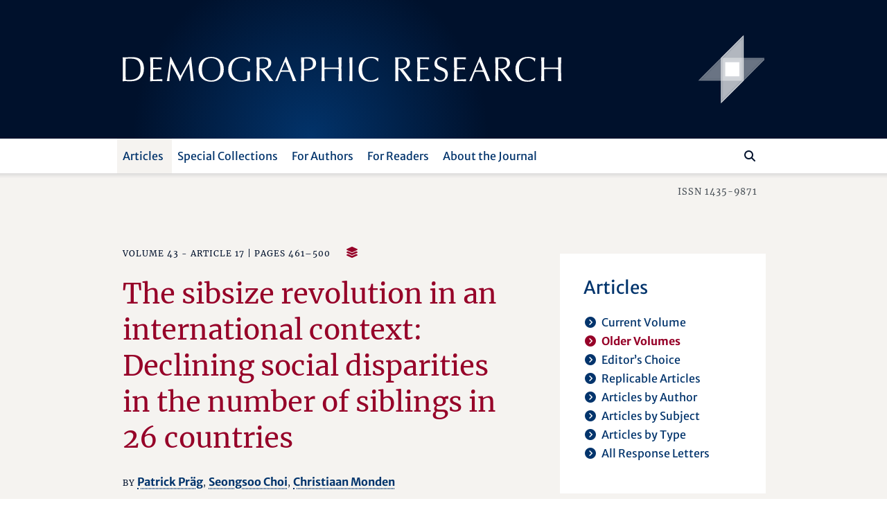

--- FILE ---
content_type: text/html; charset=utf-8
request_url: https://www.demographic-research.org/articles/volume/43/17/
body_size: 11840
content:
<!DOCTYPE html>
<html lang="en">
<head>
    <meta charset="utf-8" />
    <meta lang="en" />
    <meta name="viewport" content="width=device-width, initial-scale=1.0" />
        <title>The sibsize revolution in an international context: Declining social disparities in the number of siblings in 26 countries (Volume 43 - Article 17 | Pages 461&#x2013;500) - Demographic Research</title>
    
    
    <meta name="author" content="Christiaan Monden" />
    <meta name="description" content="Volume 43 - Article 17 | Pages 461–500" />
    <meta name="keywords" content=",social disparities" />
    <meta name="publisher" content="Demographic Research" />
    <meta name="copyright" content="Demographic Research" />
    <meta name="page-topic" content="demographic research, demography, social sciences, life sciences, mathematics, statistics, policy research, research" />
    <meta name="page-type" content="articles, descriptive findings, reflexions, research materials" />
    <meta name="audience" content="experts, students, scientists" />
    <meta property="og:site_name" content="Demographic Research" />
    <meta property="og:title" content="Demographic Research - The sibsize revolution in an international context: Declining social disparities in the number of siblings in 26 countries (Volume 43 - Article 17 | Pages 461–500)" />
    <meta property="og:url" content="https://www.demographic-research.org/articles/volume/43/17/" />
    <meta property="og:type" content="website" />
    <meta property="og:description" content="Volume 43 - Article 17 | Pages 461–500" />
    <meta name="twitter:card" content="summary" />
    <meta name="twitter:site" content="@DemographicRes" />
    <meta name="twitter:title" content="Demographic Research - The sibsize revolution in an international context: Declining social disparities in the number of siblings in 26 countries (Volume 43 - Article 17 | Pages 461–500)" />
    <meta name="twitter:description" content="Volume 43 - Article 17 | Pages 461–500" />
    <meta name="twitter:image" content="https://www.demographic-research.org/images/twitter/demres-120x120.png" />

    <meta name="citation_title" content="The sibsize revolution in an international context: Declining social disparities in the number of siblings in 26 countries">
    <meta name="citation_author" content="Patrick Präg">
    <meta name="citation_author" content="Seongsoo Choi">
    <meta name="citation_author" content="Christiaan Monden">
    <meta name="citation_publication_date" content="2020/08/13">
    <meta name="citation_journal_title" content="Demographic Research">
    <meta name="citation_issn" content="1435-9871">
    <meta name="citation_volume" content="43">
    <meta name="citation_firstpage" content="461">
    <meta name="citation_lastpage" content="500">
    <meta name="citation_doi" content="10.4054/DemRes.2020.43.17">
    <meta name="citation_pdf_url" content="https://www.demographic-research.org/volumes/vol43/17/43-17.pdf">

    <!-- Touch Icon Generator BY daik.de https://www.web-stuebchen.de Lizenz: GNU General Public License; Copyright: 2014 - 2016 Stephan Heller [daik.de] <heller@daik.de> -->
    <link rel="shortcut icon" type="image/x-icon" href="/images/favicons/favicon.ico" />
    <link rel="icon" type="image/x-icon" href="/images/favicons/favicon.ico" />
    <link rel="icon" type="image/gif" href="/images/favicons/favicon.gif" />
    <link rel="icon" type="image/png" href="/images/favicons/favicon.png" />
    <link rel="apple-touch-icon" href="/images/favicons/apple-touch-icon.png" />
    <link rel="apple-touch-icon" href="/images/favicons/apple-touch-icon-57x57.png" sizes="57x57" />
    <link rel="apple-touch-icon" href="/images/favicons/apple-touch-icon-60x60.png" sizes="60x60" />
    <link rel="apple-touch-icon" href="/images/favicons/apple-touch-icon-72x72.png" sizes="72x72" />
    <link rel="apple-touch-icon" href="/images/favicons/apple-touch-icon-76x76.png" sizes="76x76" />
    <link rel="apple-touch-icon" href="/images/favicons/apple-touch-icon-114x114.png" sizes="114x114" />
    <link rel="apple-touch-icon" href="/images/favicons/apple-touch-icon-120x120.png" sizes="120x120" />
    <link rel="apple-touch-icon" href="/images/favicons/apple-touch-icon-128x128.png" sizes="128x128" />
    <link rel="apple-touch-icon" href="/images/favicons/apple-touch-icon-144x144.png" sizes="144x144" />
    <link rel="apple-touch-icon" href="/images/favicons/apple-touch-icon-152x152.png" sizes="152x152" />
    <link rel="apple-touch-icon" href="/images/favicons/apple-touch-icon-180x180.png" sizes="180x180" />
    <link rel="apple-touch-icon" href="/images/favicons/apple-touch-icon-precomposed.png" />
    <link rel="icon" type="image/png" href="/images/favicons/favicon-16x16.png" sizes="16x16" />
    <link rel="icon" type="image/png" href="/images/favicons/favicon-32x32.png" sizes="32x32" />
    <link rel="icon" type="image/png" href="/images/favicons/favicon-96x96.png" sizes="96x96" />
    <link rel="icon" type="image/png" href="/images/favicons/favicon-160x160.png" sizes="160x160" />
    <link rel="icon" type="image/png" href="/images/favicons/favicon-192x192.png" sizes="192x192" />
    <link rel="icon" type="image/png" href="/images/favicons/favicon-196x196.png" sizes="196x196" />
    <meta name="msapplication-TileImage" content="~/images/favicons/win8-tile-144x144.png" />
    <meta name="msapplication-TileColor" content="#132034" />
    <meta name="msapplication-navbutton-color" content="#132034" />
    <meta name="application-name" content="Demographic Research" />
    <meta name="msapplication-tooltip" content="Demographic Research" />
    <meta name="apple-mobile-web-app-title" content="Demographic Research" />
    <meta name="msapplication-square70x70logo" content="~/images/favicons/win8-tile-70x70.png" />
    <meta name="msapplication-square144x144logo" content="~/images/favicons/win8-tile-144x144.png" />
    <meta name="msapplication-square150x150logo" content="~/images/favicons/win8-tile-150x150.png" />
    <meta name="msapplication-wide310x150logo" content="~/images/favicons/win8-tile-310x150.png" />
    <meta name="msapplication-square310x310logo" content="~/images/favicons/win8-tile-310x310.png" />
    <link href="/lib/fonts/fonts.min.css?v=Ko_kaFpc-xBW5Y8V_4fRu3FI9r-BgarrtN4WRodpyhA" rel="stylesheet" />
    <link href="/lib/fontawesome-free-6.7.2-web/css/all.min.css?v=dABdfBfUoC8vJUBOwGVdm8L9qlMWaHTIfXt-7GnZCIo" rel="stylesheet" />
    
    <link href="/lib/bootstrap5.2.3/scss/demres.min.css?v=yWmnPzu4Y61Jp8mIuLCRaXiS-CFpyK8tyX3ugPn1qTM" rel="stylesheet" />
    <script src="/lib/jquery/dist/jquery-3.7.1.min.js"></script>
    <script src="/lib/bootstrap5.2.3/dist/js/bootstrap.bundle.min.js"></script>
    
    <link href="/dr.rss" rel="alternate" type="application/rss+xml" title="New articles feed (RSS 2.0)" />
    <link href="/dr-atom.xml" rel="alternate" type="application/atom+xml" title="New articles feed (Atom 1.0)" />
</head>
<body>
    <header class="dr-header">

        <nav class="navbar navbar-light bg-white navbar-expand-lg" style="flex-wrap: wrap;">

            <div class="container-fluid dr-header-container">
                <!--war ohne style="flex-wrap: wrap;" -->
                <!--fixed-top-->
                <div class="header-journal" style="">
                    <div class="container">
                        <div class="row align-items-center header-journal-image" style="">
                            <div class="d-none d-lg-block col-lg-8 offset-lg-1">
                                <a href="/"><img class="dr-logo-desktop" src="/images/dr-logo-desktop.svg" alt="Demographic Research" /></a> <!--width="69%" height="69%"-->
                            </div>
                            <div class="d-none d-lg-block col-lg-2 d-flex">
                                <a href="/"><img src="/images/dr-signet-desktop-effects.svg" width="100px" height="100px" align="right" alt="Demographic Research Logo" /></a>
                            </div>
                            <div class="col-8 offset-1 d-lg-none ">
                                <a href="/"><img src="/images/dr-logo-mobile-effects.svg" width="80%" height="80%" alt="Demographic Research Logo" /></a>
                            </div>
                            <div class="col-2 d-lg-none">
                                <div class="row flex-row-reverse">
                                    <button class="navbar-toggler" type="button" data-bs-toggle="offcanvas" data-bs-target="#offcanvasDrNavbar" aria-controls="offcanvasDrNavbar" aria-expanded="false" aria-label="Toggle navigation">
                                        <span class="navbar-toggler-icon"></span>
                                    </button>
                                </div>
                            </div>
                        </div>
                    </div>                </div>

                <div class="navbar-row">
                    <div class="container">
                        <div class="row">
                            <div class="col-10 offset-1">

                                <div class="offcanvas offcanvas-end dr-offcanvas" tabindex="-1" id="offcanvasDrNavbar" aria-labelledby="offcanvasDrNavbarLabel">
                                    <div class="offcanvas-header">
                                        <p class="offcanvas-title" id="offcanvasDrNavbarLabel">Menu</p>
                                        <button type="button" class="btn-close btn-close-white" data-bs-dismiss="offcanvas" aria-label="Close"></button>
                                    </div>
                                    <div class="offcanvas-body">
                                        <ul class="navbar-nav justify-content-end justify-content-lg-start flex-grow-1 pe-lg-3">
                                            
    
<li class="nav-item dropdown">
    <a class="nav-link active dropdown-toggle" href="/articles/index" role="button" data-bs-toggle="dropdown" aria-expanded="false">Articles</a>
    <ul class="dropdown-menu">
        <li><a class="dropdown-item" href="/articles/volume">Current Volume</a></li>
        <li><a class="dropdown-item active" href="/articles/volumes">Older Volumes</a></li>
        <li><a class="dropdown-item" href="/articles/editorschoice">Editor’s Choice</a></li>
        <li><a class="dropdown-item" href="/articles/replicablearticles">Replicable Articles</a></li>
        <li><a class="dropdown-item" href="/articles/articlesbyauthor">Articles by Author</a></li>
        <li><a class="dropdown-item" href="/articles/articlesbysubject">Articles by Subject</a></li>
        <li><a class="dropdown-item" href= "/articles/articlesbytype">Articles by Type</a></li>
        <li><a class="dropdown-item" href= "/articles/letters">All Response Letters</a></li>
    </ul>
</li>
<li class="nav-item dropdown">
    <a class="nav-link dropdown-toggle" href="/articles/specials" role="button" data-bs-toggle="dropdown" aria-expanded="false">Special Collections</a>
    <ul class="dropdown-menu">
        <li><a class="dropdown-item" href = "/articles/aboutspecialcollections">About Special Collections</a></li>
        <li><a class="dropdown-item" href = "/articles/special">Special Collections</a></li>
    </ul>
</li>

<li class="nav-item dropdown">
    <a class="nav-link dropdown-toggle" href="/authors/index" role="button" data-bs-toggle="dropdown" aria-expanded="false">For Authors</a>
    <ul class="dropdown-menu">
        <li><a class="dropdown-item" href="/authors/generalinformation">General Information</a></li>
        <li><a class="dropdown-item" href="/authors/submissionguidelines">Submission Guidelines</a></li>
        <li><a class="dropdown-item" href="/authors/editorialpolicies">Editorial Policies</a></li>
        <li><a class="dropdown-item" href="/authors/peerreviewandpublication">Peer Review and Publication</a></li>
        <li><a class="dropdown-item" href="/authors/copyrightinformation">Copyright Information</a>
        <li class="navi-level-3"><a class="dropdown-item" href="/authors/copyrightterms">Copyright Terms</a>
        <li class="navi-level-3"><a class="dropdown-item" href="/authors/copyrightagreement">Copyright Agreement</a>
        <li><a class="dropdown-item" href="/authors/reviewprocess">Review Process</a></li>
        <li><a class="dropdown-item dropdown-item-symbol" href="/authors/Submission"><span class="dropdown-item-symbol"><i class="fa fas fa-file-lines"></i></span> Submit a Paper</a></li>
        <li><a class="dropdown-item dropdown-item-symbol" href="/authors/letter"><span class="dropdown-item-symbol"><i class="fa fas fa-envelope"></i></span> Submit a Letter</a></li>
        <li><a class="dropdown-item dropdown-item-symbol" href="/authors/account"><span class="dropdown-item-symbol"><i class="fa fas fa-circle-user"></i></span> My Author Account</a></li>
    </ul>
</li>

<li class="nav-item dropdown">
    <a class="nav-link dropdown-toggle" href="/readers/index" role="button" data-bs-toggle="dropdown" aria-expanded="false">For Readers</a>
    <ul class="dropdown-menu">
        <li><a class="dropdown-item" href="/readers/getemailalerts">Get Email Alerts</a></li>
        <li><a class="dropdown-item" href="/readers/howtocite">How to cite DR</a></li>
    </ul>
</li>

<li class="nav-item dropdown">
    <a class="nav-link dropdown-toggle" href="/info/index" role="button" data-bs-toggle="dropdown" aria-expanded="false">About the Journal</a>
    <ul class="dropdown-menu">
        <li><a class="dropdown-item" href="/info/purpose">Purpose</a></li>
        <li><a class="dropdown-item" href="/info/fromthepublisherandeditor">From the Publisher and Editor</a></li>
        <li><a class="dropdown-item" href="/info/whoiswho">Who’s Who</a></li>
        <li><a class="dropdown-item" href="/info/reviewers">Our Reviewers</a></li>
        <li><a class="dropdown-item" href="/info/contact">Contact Us</a></li>
        <li><a class="dropdown-item" href="/info/ownershipfunding">Ownership and Funding</a></li>
        <li><a class="dropdown-item" href="/info/copyrightlegal">Copyright & Legal</a></li>
        <li><a class="dropdown-item" href="/info/privacypolicy">Privacy Policy</a></li>
    </ul>
</li>


                                        </ul>
                                        <div class="d-flex flex-row flex-row-reverse pt-5 pt-lg-0 dr-search-panel">
                                            <div><button class="btn" id="btn-navi-search" onclick="javascript:ToggleSearchFocus();" aria-label="Search"><i class="fa fas fa-search icon-search"></i></button></div>
                                            <div><input class="form-control me-2" id="input-navi-search" type="search" placeholder="Search ..." aria-label="Search this website" /></div>
                                        </div>
                                    </div>
                                </div>
                            </div>
                        </div>
                    </div>                </div>
            </div>
        </nav>

        <div class="row header-shadows">
            <div class="col-12 header-shadow-bottom" id="header-shadow-bottom"></div>
        </div>

        <div class="header-issn-outside">
            <div class="container">
                <div class="row header-issn">
                    <div class="d-none d-lg-block col-10 offset-1 text-end">ISSN 1435-9871</div>
                </div>
            </div>        </div>

    </header>

    <main role="main" class="pb-3">
        <div class="container">

            <div class="row">
                <div class="col-10 offset-1">
                    <div class="row">
                        <div class="col-12 col-xl-8 dr-content">
                            





<p class="roof">
        <span>Volume 43 - Article 17 | Pages 461&ndash;500</span>

    <span>&nbsp;</span>
        <i class="fa-solid fa-layer-group icon-category" title="Author has provided data and code for replicating results"></i>
</p>

<h1>The sibsize revolution in an international context: Declining social disparities in the number of siblings in 26 countries<a name="article"></a></h1>

<p class="article-from">
    <span>By</span>
            <a href="/articles/articlesbyauthor/12259">Patrick Pr&#xE4;g</a><span>,</span>
            <a href="/articles/articlesbyauthor/10105">Seongsoo Choi</a><span>,</span>
            <a href="/articles/articlesbyauthor/4452">Christiaan Monden</a>
</p>


    <div class="row article-info">
        <div class="col-12 col-md-4"><i class="dr">Date received:</i></div>
        <div class="col-12 col-md-8">16 Oct 2019</div>
    </div>
    <div class="row article-info">
        <div class="col-12 col-md-4"><i class="dr">Date published:</i></div>
        <div class="col-12 col-md-8">13 Aug 2020</div>
    </div>
    <div class="row article-info">
        <div class="col-12 col-md-4"><i class="dr">Word count:</i></div>
        <div class="col-12 col-md-8">5948</div>
    </div>

    <div class="row article-info">
        <div class="col-12 col-md-4"><i class="dr">Keywords:</i></div>
        <div class="col-12 col-md-8">
                    <a href="/articles/articlesbysubject/families">families</a><span>,</span>
                    <a href="/articles/articlesbysubject/sibship%20size">sibship size</a><span>,</span>
                    <a href="/articles/articlesbysubject/social%20change">social change</a><span>,</span>
                    <a href="/articles/articlesbysubject/social%20disparities">social disparities</a>
        </div>
    </div>

    <div class="row article-info">
        <div class="col-12 col-md-4"><i class="dr">DOI:</i></div>
        <div class="col-12 col-md-8"><a target="_blank" aria-label="opens in a new tab" href="https://doi&#046;org/10.4054/DemRes.2020.43.17">10.4054/DemRes.2020.43.17</a></div>
    </div>
    

        <div class="row article-info">
            <div class="col-12 col-md-4"><i class="dr">Replicable Material:</i></div>
        <div class="col-12 col-md-8">
                    <a target="_blank" aria-label="opens in a new tab" href="/volumes/vol43/17/files/demographic-research.43-17.zip">demographic-research.43-17</a> (zip file, 59 kB)                        <br />
                    <a target="_blank" aria-label="opens in a new tab" href="/volumes/vol43/17/files/readme.43-17.txt">readme.43-17</a> (text file, 2 kB)            </div>
        </div>






    <div class="row article-buttons">
        <div class="col-12">
            <a class="buttonlike" target="_blank" aria-label="opens in a new tab" href="/volumes/vol43/17/43-17.pdf">Download&nbsp;PDF</a>
            <span class="article-buttons-separator"><br /></span>
            <a class="buttonlike" href="/authors/letter/article/4712">Submit&nbsp;a&nbsp;Response&nbsp;Letter</a>
        </div>
    </div>

        <h2>Abstract</h2>
<p>
<b>Background</b>: One’s number of siblings is an important determinant of many life outcomes, such as educational attainment. In the last century the United States has experienced a ‘sibsize revolution’, in which sibship sizes declined, and which led to a convergence in family circumstances for children. Did this happen in other countries as well?
</p>
<p>
<b>Objective</b>: This study examines the development of sibship size and social disparities in sibship size in low-fertility countries across the 20th century.
</p>
<p>
<b>Methods</b>: We analyze sibship size data collected from 111 nationally representative surveys conducted in 26 low-fertility countries across the 20th century.
</p>
<p>
<b>Results</b>: Average sibship sizes have declined in virtually all countries. Average sibship sizes are socially stratified, with smaller sibship sizes among higher-educated parents. This social disparity in sibship size has declined over time, indicating convergence in most countries. This convergence applies to large families, but not to only-child families.
</p>
<p>
<b>Contribution</b>: Siblings are an understudied phenomenon in family demography, despite their growing importance in a time of increasingly complex family structures. Given the significance of sibship size for children’s educational outcomes and overall life chances, decreasing social disparities in sibship size suggest greater equality in the intergenerational transmission of advantage.
</p>

    <h2>Author’s Affiliation</h2>
    <ul class="list-names article-affiliations">
            <li class=""><b><a class="authorname" href="/articles/articlesbyauthor/12259">Patrick Pr&#xE4;g</a></b> <span> - University of Oxford, United Kingdom</span> <a class="authoremail" href="mailto:patrick.prag@sociology.ox.ac.uk">EMAIL</a></li>
            <li class=""><b><a class="authorname" href="/articles/articlesbyauthor/10105">Seongsoo Choi</a></b> <span> - Sungkyunkwan University, Korea, Republic of</span> <a class="authoremail" href="mailto:skytari@gmail.com">EMAIL</a></li>
            <li class=""><b><a class="authorname" href="/articles/articlesbyauthor/4452">Christiaan Monden</a></b> <span> - University of Oxford, United Kingdom</span> <a class="authoremail" href="mailto:christiaan.monden@sociology.ox.ac.uk">EMAIL</a></li>
    </ul>

    <h2>Other articles by the same author/authors in <i>Demographic Research </i></h2>
        <p class="article-links">
            <a class="" href="/articles/volume/39/20">Fewer mothers with more colleges? The impacts of expansion in higher education on first marriage and first childbirth</a>
            <br>
                <i class="dr">Volume 39 - Article 20</i>
        </p>

        <h2>Most recent similar articles in <i>Demographic Research</i></h2>
        <p class="article-links">
            <a class="" href="/articles/volume/53/20">Socio-economic differences in ART treatment success: Evidence from Italy</a>
            <br>
                <i class="dr">Volume 53 - Article 20</i>

            <i class="dr"> &nbsp;&nbsp;&nbsp;&#124; Keywords: </i>

                    <a class="article-links-keywords" href="/articles/articlesbysubject/assisted%20reproduction">assisted reproduction</a><span>,</span>
                    <a class="article-links-keywords" href="/articles/articlesbysubject/infertility">infertility</a><span>,</span>
                    <a class="article-links-keywords" href="/articles/articlesbysubject/Italy">Italy</a><span>,</span>
                    <a class="article-links-keywords" href="/articles/articlesbysubject/social%20disparities">social disparities</a><span>,</span>
                    <a class="article-links-keywords" href="/articles/articlesbysubject/treatment%20success">treatment success</a>
        </p>
        <p class="article-links">
            <a class="" href="/articles/volume/45/31">Retraditionalisation? Work patterns of families with children during the pandemic in Italy</a>
            <br>
                <i class="dr">Volume 45 - Article 31</i>

            <i class="dr"> &nbsp;&nbsp;&nbsp;&#124; Keywords: </i>

                    <a class="article-links-keywords" href="/articles/articlesbysubject/breadwinning">breadwinning</a><span>,</span>
                    <a class="article-links-keywords" href="/articles/articlesbysubject/couples">couples</a><span>,</span>
                    <a class="article-links-keywords" href="/articles/articlesbysubject/COVID-19">COVID-19</a><span>,</span>
                    <a class="article-links-keywords" href="/articles/articlesbysubject/employment">employment</a><span>,</span>
                    <a class="article-links-keywords" href="/articles/articlesbysubject/families">families</a><span>,</span>
                    <a class="article-links-keywords" href="/articles/articlesbysubject/household%20employment">household employment</a><span>,</span>
                    <a class="article-links-keywords" href="/articles/articlesbysubject/Labour%20Force%20Survey%20%28LFS%29">Labour Force Survey (LFS)</a><span>,</span>
                    <a class="article-links-keywords" href="/articles/articlesbysubject/pandemic">pandemic</a><span>,</span>
                    <a class="article-links-keywords" href="/articles/articlesbysubject/women%27s%20employment">women&#x27;s employment</a>
        </p>
        <p class="article-links">
            <a class="" href="/articles/volume/45/20">An age&#x2013;period&#x2013;cohort approach to disentangling generational differences in family values and religious beliefs: Understanding the modern Australian family today</a>
            <br>
                <i class="dr">Volume 45 - Article 20</i>

            <i class="dr"> &nbsp;&nbsp;&nbsp;&#124; Keywords: </i>

                    <a class="article-links-keywords" href="/articles/articlesbysubject/age-period-cohort%20effects">age-period-cohort effects</a><span>,</span>
                    <a class="article-links-keywords" href="/articles/articlesbysubject/Australia">Australia</a><span>,</span>
                    <a class="article-links-keywords" href="/articles/articlesbysubject/family">family</a><span>,</span>
                    <a class="article-links-keywords" href="/articles/articlesbysubject/generations">generations</a><span>,</span>
                    <a class="article-links-keywords" href="/articles/articlesbysubject/HILDA">HILDA</a><span>,</span>
                    <a class="article-links-keywords" href="/articles/articlesbysubject/religious%20beliefs">religious beliefs</a><span>,</span>
                    <a class="article-links-keywords" href="/articles/articlesbysubject/social%20change">social change</a><span>,</span>
                    <a class="article-links-keywords" href="/articles/articlesbysubject/values">values</a>
        </p>
        <p class="article-links">
            <a class="" href="/articles/volume/44/25">Recent trends in the Chinese family: National estimates from 1990 to 2010</a>
            <br>
                <i class="dr">Volume 44 - Article 25</i>

            <i class="dr"> &nbsp;&nbsp;&nbsp;&#124; Keywords: </i>

                    <a class="article-links-keywords" href="/articles/articlesbysubject/childbearing">childbearing</a><span>,</span>
                    <a class="article-links-keywords" href="/articles/articlesbysubject/China">China</a><span>,</span>
                    <a class="article-links-keywords" href="/articles/articlesbysubject/cohabitation">cohabitation</a><span>,</span>
                    <a class="article-links-keywords" href="/articles/articlesbysubject/divorce">divorce</a><span>,</span>
                    <a class="article-links-keywords" href="/articles/articlesbysubject/families">families</a><span>,</span>
                    <a class="article-links-keywords" href="/articles/articlesbysubject/marriage">marriage</a><span>,</span>
                    <a class="article-links-keywords" href="/articles/articlesbysubject/second%20demographic%20transition">second demographic transition</a><span>,</span>
                    <a class="article-links-keywords" href="/articles/articlesbysubject/social%20change">social change</a>
        </p>
        <p class="article-links">
            <a class="" href="/articles/volume/43/25">Women&#x27;s employment and fertility in a global perspective (1960&#x2013;2015)</a>
            <br>
                <i class="dr">Volume 43 - Article 25</i>

            <i class="dr"> &nbsp;&nbsp;&nbsp;&#124; Keywords: </i>

                    <a class="article-links-keywords" href="/articles/articlesbysubject/employment">employment</a><span>,</span>
                    <a class="article-links-keywords" href="/articles/articlesbysubject/families">families</a><span>,</span>
                    <a class="article-links-keywords" href="/articles/articlesbysubject/fertility">fertility</a><span>,</span>
                    <a class="article-links-keywords" href="/articles/articlesbysubject/gender">gender</a><span>,</span>
                    <a class="article-links-keywords" href="/articles/articlesbysubject/global%20trends">global trends</a><span>,</span>
                    <a class="article-links-keywords" href="/articles/articlesbysubject/reproductive%20health">reproductive health</a>
        </p>

   
                        </div>
                        <div class="col-12 col-xl-4 dr-tiles">
                            <div class="row">
                                
    
        <div class="col-12 col-md-6 col-xl-12 dr-tiles2">
            <div class="dr-tiles2inside">
                <p class="subnavi">Articles</p>
<ul class="subnavi fa-ul"><li><span class="fa-li"><i class="fa fas fa-circle-chevron-right"></i></span><a href="/Articles/Volume">Current Volume</a></li><li><span class="fa-li active"><i class="fa fas fa-circle-chevron-right"></i></span><span class="active">Older Volumes</span></li><li><span class="fa-li"><i class="fa fas fa-circle-chevron-right"></i></span><a href="/Articles/EditorsChoice">Editor’s Choice</a></li><li><span class="fa-li"><i class="fa fas fa-circle-chevron-right"></i></span><a href="/Articles/ReplicableArticles">Replicable Articles</a></li><li><span class="fa-li"><i class="fa fas fa-circle-chevron-right"></i></span><a href="/Articles/ArticlesByAuthor">Articles by Author</a></li><li><span class="fa-li"><i class="fa fas fa-circle-chevron-right"></i></span><a href="/Articles/ArticlesBySubject">Articles by Subject</a></li><li><span class="fa-li"><i class="fa fas fa-circle-chevron-right"></i></span><a href="/Articles/ArticlesByType">Articles by Type</a></li><li><span class="fa-li"><i class="fa fas fa-circle-chevron-right"></i></span><a href="/Articles/Letters">All Response Letters</a></li></ul>

            </div>
        </div>
            <div class="col-12 col-md-6 col-xl-12 dr-tiles2">
                <div class="dr-tiles2inside">
                    <p class="subnavi">Citations</p><p class="tiles-text">Cited References: 104</p><ul class="subnavi fa-ul"><li><span class="fa-li"><i class="fa fas fa-circle-chevron-right"></i></span><a href="/articles/volume/43/17/references">View the references of this article</a></li></ul><p class="tiles-text">Download to Citation Manager</p><ul class="subnavi fa-ul"><li><span class="fa-li"><i class="fa fas fa-circle-chevron-right"></i></span><a href="/articles/savecitation?article=4712&format=ris">RIS format</a></li><li><span class="fa-li"><i class="fa fas fa-circle-chevron-right"></i></span><a href="/articles/savecitation?article=4712&format=bibtex">BibTeX format</a></li></ul>
                </div>
            </div>
            <div class="col-12 col-md-6 col-xl-12 dr-tiles2">
                <div class="dr-tiles2inside">
                    <p class="subnavi">Similar Articles</p><p class="tiles-text">PubMed</p><ul class="subnavi fa-ul"><li><span class="fa-li"><i class="fa fas fa-circle-chevron-right"></i></span><a target="_blank" aria-label="opens in a new tab" href="https://pubmed.ncbi.nlm.nih.gov/?cmd=search&term=Patrick+Pr%c3%a4g&dispmax=50">Articles by Patrick Präg</a></li><li><span class="fa-li"><i class="fa fas fa-circle-chevron-right"></i></span><a target="_blank" aria-label="opens in a new tab" href="https://pubmed.ncbi.nlm.nih.gov/?cmd=search&term=Seongsoo+Choi&dispmax=50">Articles by Seongsoo Choi</a></li><li><span class="fa-li"><i class="fa fas fa-circle-chevron-right"></i></span><a target="_blank" aria-label="opens in a new tab" href="https://pubmed.ncbi.nlm.nih.gov/?cmd=search&term=Christiaan+Monden&dispmax=50">Articles by Christiaan Monden</a></li></ul><p class="tiles-text">Google Scholar</p><ul class="subnavi fa-ul"><li><span class="fa-li"><i class="fa fas fa-circle-chevron-right"></i></span><a target="_blank" aria-label="opens in a new tab" href="https://scholar.google.com/scholar?q=%22author%3APatrick+Pr%c3%a4g%22">Articles by Patrick Präg</a></li><li><span class="fa-li"><i class="fa fas fa-circle-chevron-right"></i></span><a target="_blank" aria-label="opens in a new tab" href="https://scholar.google.com/scholar?q=%22author%3ASeongsoo+Choi%22">Articles by Seongsoo Choi</a></li><li><span class="fa-li"><i class="fa fas fa-circle-chevron-right"></i></span><a target="_blank" aria-label="opens in a new tab" href="https://scholar.google.com/scholar?q=%22author%3AChristiaan+Monden%22">Articles by Christiaan Monden</a></li></ul>
                </div>
            </div>
    <div class="col-12 col-md-6 col-xl-12 dr-tiles2">
        <div class="dr-tiles2inside">
            <p class="subnavi">Jump to Article</p>
            <div class="form-jump d-flex flex-row">
                <div><label class="form-jump-label" for="jump-page-volume">Volume</label><br /><input id="jump-page-volume" type="text" /></div>
                <div><label class="form-jump-label" for="jump-page-page">Page</label><br /><input id="jump-page-page" type="text" /></div>
                <div class="align-self-end"><button id="btn-vp" onclick="javascript:JumpToArticleClicked('vp');" aria-label="Jump To Article"><i class="fa fas fa-circle-chevron-right"></i></button></div>
            </div>
            <div class="form-jump d-flex flex-row">
                <div><span id="errormessage-vp"></span></div>
            </div>
            <div class="form-jump d-flex flex-row">
                <div><label class="form-jump-label" for="jump-id-volume">Volume</label><br /><input id="jump-id-volume" type="text" /></div>
                <div><label class="form-jump-label" for="jump-id-id">Article ID</label><br /><input id="jump-id-id" type="text" /></div>
                <div class="align-self-end"><button id="btn-vi" onclick="javascript:JumpToArticleClicked('vi');" aria-label="Jump To Article"><i class="fa fas fa-circle-chevron-right"></i></button></div>
            </div>
            <div class="form-jump d-flex flex-row">
                <div><span id="errormessage-vi"></span></div>
            </div>
        </div>
    </div>


                            </div>
                        </div>
                    </div>
                </div>
            </div>
        </div>    </main>

    <footer class="footer">

        <div class="row footer-shadows">
            <div class="col-12 footer-shadow-top" id="footer-shadow-top"></div>
        </div>

        <div class="footer-info">
            <div class="container">
                <div class="row">
                    <div class="col-10 offset-1">
                        <div class="row">
                            <div class="col-12          col-lg-3 footer-about">
                                <p>About Demographic Research</p>
                            </div>
                            <div class="col-12 col-md-9 col-lg-7 footer-text">
                                <p><i class="dr">Demographic Research</i> – a peer-reviewed, platinum open-access journal of population sciences. Agile yet rigorous, we aim to harness the full potential of the digital space to offer novel and exciting publishing opportunities.</p>
                            </div>
                            <div class="col-12 col-md-3 col-lg-2 footer-mpg">
                                <div class="row">
                                    <div class="col-12 footer-minerva align-self-end">
                                        <!-- align-self-end-->
                                        <div class=""><a target="_blank" aria-label="opens in a new tab" href="https://www.mpg.de/" title="Max Planck Society" alt="Max Planck Society"><img class="footer-minerva-img" src="/images/minerva.svg" title="Max Planck Society" /></a></div>
                                    </div>
                                </div>
                            </div>
                        </div>
                    </div>
                </div>
            </div>        </div>

        <div class="row footer-shadows">
            <div class="col-12 footer-shadow-bottom" id="footer-shadow-bottom"></div>
        </div>

        <div class="container">
            <div class="row footer-service">
                <div class="col-10 offset-1">
                    <p>
                        <span class="copyright">&copy; 1999–2026&nbsp;&nbsp;Max&nbsp;Planck&nbsp;Society&nbsp;&nbsp;</span>
                        <span class="d-lg-none"><br /></span>
                        <span style="white-space:nowrap;"><img src="/images/navigation-service-separator.svg" alt="" role="presentation" aria-hidden="true" /><a href="/Info/Contact">Contact</a></span>
                        <span style="white-space:nowrap;"><img src="/images/navigation-service-separator.svg" alt="" role="presentation" aria-hidden="true" /><a href="/Info/CopyrightLegal">Imprint</a></span>
                        <span style="white-space:nowrap;"><img src="/images/navigation-service-separator.svg" alt="" role="presentation" aria-hidden="true" /><a href="/Info/PrivacyPolicy">Privacy Policy</a></span>
                        <span style="white-space:nowrap;"><img src="/images/navigation-service-separator.svg" alt="" role="presentation" aria-hidden="true" /><a href="/Info/Sitemap">Sitemap</a></span>
                    </p>
                </div>
            </div>

        </div>    </footer>

    <script>
        document.getElementById("input-navi-search").addEventListener("keyup", function (event) {
            event.preventDefault();
            if (event.keyCode === 13) {
                var SearchField = document.getElementById('input-navi-search');

                if (SearchField && SearchField.value != "") //
                    window.location.href = "/search/search.asp?zoom_sort=0&zoom_per_page=10&zoom_and=0&zoom_query=" + SearchField.value;
            }
        });

        function ToggleSearchFocus() {
            var SearchField = document.getElementById('input-navi-search');

            if (SearchField) {
                if (SearchField.getBoundingClientRect().width < 10) {
                    SearchField.focus();
                    SearchField.value = "";
                }
                else {
                    if (SearchField && SearchField.value != "")
                        window.location.href = "/search/search.asp?zoom_sort=0&zoom_per_page=10&zoom_and=0&zoom_query=" + SearchField.value;

                    SearchField.blur();
                }
            }
        }

        function JumpToArticleClicked(sender) {
            var errmsgVi = document.getElementById('errormessage-vi');
            var errmsgVp = document.getElementById('errormessage-vp');

            if (sender == "vi")
            {
                var vl = document.getElementById('jump-id-volume');
                var id = document.getElementById('jump-id-id');
                var sc = "";

                if (vl && id) {
                    if (errmsgVi)
                        errmsgVi.innerHTML = "";
                    if (errmsgVp)
                        errmsgVp.innerHTML = "";

                    if (vl != null && vl.value != null && vl.value.length > 1 && vl.value.substr(0, 1).toLowerCase() == "s") {
                        vl.value = vl.value.substr(1);
                        sc = "s";
                    }

                    if (!isNaN(vl.value) && !isNaN(id.value) && vl.value > 0 && id.value > 0) {
                        window.location.href = "/articles/jumpto?toVolume=" + sc + vl.value + "&toArticle=" + id.value;
                    }
                    else {
                        if (errmsgVi)
                        {
                            if ((isNaN(vl.value) || vl.value < 1) && (isNaN(id.value) || id.value < 1))
                                errmsgVi.innerHTML = "Please type numeric values greater than zero into both fields.";
                            else if (isNaN(vl.value) || vl.value < 1)
                                errmsgVi.innerHTML = "Please type a numeric value greater than zero into the field Volume.";
                            else if (isNaN(id.value) || id.value < 1)
                                errmsgVi.innerHTML = "Please type a numeric value greater than zero into the field Article ID.";
                        }
                    }
                }
            }
            else if (sender == "vp")
            {
                var vl = document.getElementById('jump-page-volume');
                var pg = document.getElementById('jump-page-page');
                var sc = "";

                if (vl && pg) {
                    if (errmsgVi)
                        errmsgVi.innerHTML = "";
                    if (errmsgVp)
                        errmsgVp.innerHTML = "";

                    if (vl != null && vl.value != null && vl.value.length > 1 && vl.value.substr(0, 1).toLowerCase() == "s") {
                        vl.value = vl.value.substr(1);
                        sc = "s";
                    }

                    if (!isNaN(vl.value) && !isNaN(pg.value) && vl.value > 0 && pg.value > 0) {
                        window.location.href = "/articles/jumpto?toVolume=" + sc + vl.value + "&toPage=" + pg.value;
                    }
                    else {
                        if (errmsgVi)
                        {
                            if ((isNaN(vl.value) || vl.value < 1) && (isNaN(pg.value) || pg.value < 1))
                                errmsgVp.innerHTML = "Please type numeric values greater than zero into both fields.";
                            else if (isNaN(vl.value) || vl.value < 1)
                                errmsgVp.innerHTML = "Please type a numeric value greater than zero into the field Volume.";
                            else if (isNaN(pg.value) || pg.value < 1)
                                errmsgVp.innerHTML = "Please type a numeric value greater than zero into the field Page.";
                        }
                    }
                }
            }
        }
    </script>

    <!--<script src="~/js/site.js" asp-append-version="true"></script>/-->

    
    

<!-- Matomo -->
<script type="text/javascript">
    var _paq = _paq || [];
    /* tracker methods like "setCustomDimension" should be called before "trackPageView" */
    _paq.push(['disableCookies']);
    _paq.push(['trackPageView']);
    _paq.push(['enableLinkTracking']);
    (function () {
        var u = "//matomo.gwdg.de/";
        _paq.push(['setTrackerUrl', u + 'piwik.php']);
        _paq.push(['setSiteId', '345']);
        var d = document, g = d.createElement('script'), s = d.getElementsByTagName('script')[0];
        g.type = 'text/javascript'; g.async = true; g.defer = true; g.src = u + 'piwik.js'; s.parentNode.insertBefore(g, s);
    })();
</script>
    <noscript><img src="https://matomo.gwdg.de/piwik.php?idsite=345&rec=1" style="border:0" title="Matomo" alt="Matomo" /></noscript>
<!-- End Matomo Code -->

    <!-- CLOCKSS system has permission to ingest, preserve, and serve this Archival Unit /-->
</body>
</html>
